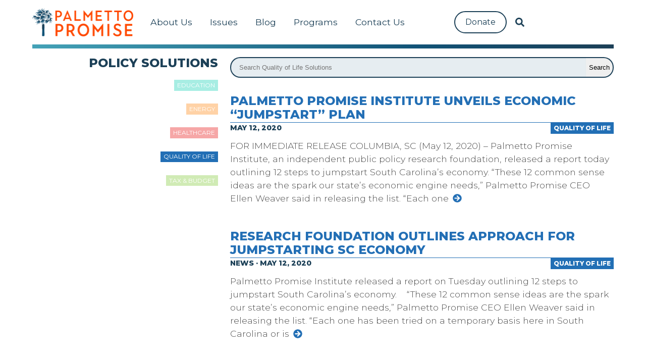

--- FILE ---
content_type: text/html; charset=UTF-8
request_url: https://palmettopromise.org/category/policy/quality-of-life/page/10/
body_size: 64523
content:
<!doctype html>
<html lang="en-US" class="no-js">
	<head>
	
		<meta charset="UTF-8">
        <meta http-equiv="X-UA-Compatible" content="IE=edge,chrome=1">
        <meta name="viewport" content="width=device-width, initial-scale=1.0">
        <meta name="description" content="">

		<title>  Quality of Life : Palmetto Promise Institute</title>

        <!--[if IE]>
        <script src="https://cdnjs.cloudflare.com/ajax/libs/html5shiv/3.7.3/html5shiv-printshiv.min.js"></script>
        <![endif]-->

        <link href="https://use.fontawesome.com" rel="dns-prefetch">
        <link href="https://fonts.googleapis.com" rel="dns-prefetch">
        <link href="https://www.google-analytics.com" rel="dns-prefetch">
        <link href="https://js.stripe.com" rel="dns-prefetch">
        <link href='https://fonts.googleapis.com/css?family=Montserrat:300,400,800,900' rel='stylesheet'>
        <link href="https://palmettopromise.org/wp-content/themes/palmettopromise/favicon.ico" rel="shortcut icon">
        <link href="https://palmettopromise.org/wp-content/themes/palmettopromise/img/icons/touch.png" rel="apple-touch-icon-precomposed">
        <script defer src='https://use.fontawesome.com/releases/v5.0.13/js/all.js'></script>

        <!-- Google Tag Manager -->
        <script>(function(w,d,s,l,i){w[l]=w[l]||[];w[l].push({'gtm.start':
            new Date().getTime(),event:'gtm.js'});var f=d.getElementsByTagName(s)[0],
            j=d.createElement(s),dl=l!='dataLayer'?'&l='+l:'';j.async=true;j.src=
            'https://www.googletagmanager.com/gtm.js?id='+i+dl;f.parentNode.insertBefore(j,f);
            })(window,document,'script','dataLayer','GTM-PV4P6D3');</script>
        <!-- End Google Tag Manager -->

		<meta name='robots' content='max-image-preview:large' />
	<style>img:is([sizes="auto" i], [sizes^="auto," i]) { contain-intrinsic-size: 3000px 1500px }</style>
	<script type="text/javascript">
/* <![CDATA[ */
window._wpemojiSettings = {"baseUrl":"https:\/\/s.w.org\/images\/core\/emoji\/16.0.1\/72x72\/","ext":".png","svgUrl":"https:\/\/s.w.org\/images\/core\/emoji\/16.0.1\/svg\/","svgExt":".svg","source":{"concatemoji":"https:\/\/palmettopromise.org\/wp-includes\/js\/wp-emoji-release.min.js?ver=6.8.3"}};
/*! This file is auto-generated */
!function(s,n){var o,i,e;function c(e){try{var t={supportTests:e,timestamp:(new Date).valueOf()};sessionStorage.setItem(o,JSON.stringify(t))}catch(e){}}function p(e,t,n){e.clearRect(0,0,e.canvas.width,e.canvas.height),e.fillText(t,0,0);var t=new Uint32Array(e.getImageData(0,0,e.canvas.width,e.canvas.height).data),a=(e.clearRect(0,0,e.canvas.width,e.canvas.height),e.fillText(n,0,0),new Uint32Array(e.getImageData(0,0,e.canvas.width,e.canvas.height).data));return t.every(function(e,t){return e===a[t]})}function u(e,t){e.clearRect(0,0,e.canvas.width,e.canvas.height),e.fillText(t,0,0);for(var n=e.getImageData(16,16,1,1),a=0;a<n.data.length;a++)if(0!==n.data[a])return!1;return!0}function f(e,t,n,a){switch(t){case"flag":return n(e,"\ud83c\udff3\ufe0f\u200d\u26a7\ufe0f","\ud83c\udff3\ufe0f\u200b\u26a7\ufe0f")?!1:!n(e,"\ud83c\udde8\ud83c\uddf6","\ud83c\udde8\u200b\ud83c\uddf6")&&!n(e,"\ud83c\udff4\udb40\udc67\udb40\udc62\udb40\udc65\udb40\udc6e\udb40\udc67\udb40\udc7f","\ud83c\udff4\u200b\udb40\udc67\u200b\udb40\udc62\u200b\udb40\udc65\u200b\udb40\udc6e\u200b\udb40\udc67\u200b\udb40\udc7f");case"emoji":return!a(e,"\ud83e\udedf")}return!1}function g(e,t,n,a){var r="undefined"!=typeof WorkerGlobalScope&&self instanceof WorkerGlobalScope?new OffscreenCanvas(300,150):s.createElement("canvas"),o=r.getContext("2d",{willReadFrequently:!0}),i=(o.textBaseline="top",o.font="600 32px Arial",{});return e.forEach(function(e){i[e]=t(o,e,n,a)}),i}function t(e){var t=s.createElement("script");t.src=e,t.defer=!0,s.head.appendChild(t)}"undefined"!=typeof Promise&&(o="wpEmojiSettingsSupports",i=["flag","emoji"],n.supports={everything:!0,everythingExceptFlag:!0},e=new Promise(function(e){s.addEventListener("DOMContentLoaded",e,{once:!0})}),new Promise(function(t){var n=function(){try{var e=JSON.parse(sessionStorage.getItem(o));if("object"==typeof e&&"number"==typeof e.timestamp&&(new Date).valueOf()<e.timestamp+604800&&"object"==typeof e.supportTests)return e.supportTests}catch(e){}return null}();if(!n){if("undefined"!=typeof Worker&&"undefined"!=typeof OffscreenCanvas&&"undefined"!=typeof URL&&URL.createObjectURL&&"undefined"!=typeof Blob)try{var e="postMessage("+g.toString()+"("+[JSON.stringify(i),f.toString(),p.toString(),u.toString()].join(",")+"));",a=new Blob([e],{type:"text/javascript"}),r=new Worker(URL.createObjectURL(a),{name:"wpTestEmojiSupports"});return void(r.onmessage=function(e){c(n=e.data),r.terminate(),t(n)})}catch(e){}c(n=g(i,f,p,u))}t(n)}).then(function(e){for(var t in e)n.supports[t]=e[t],n.supports.everything=n.supports.everything&&n.supports[t],"flag"!==t&&(n.supports.everythingExceptFlag=n.supports.everythingExceptFlag&&n.supports[t]);n.supports.everythingExceptFlag=n.supports.everythingExceptFlag&&!n.supports.flag,n.DOMReady=!1,n.readyCallback=function(){n.DOMReady=!0}}).then(function(){return e}).then(function(){var e;n.supports.everything||(n.readyCallback(),(e=n.source||{}).concatemoji?t(e.concatemoji):e.wpemoji&&e.twemoji&&(t(e.twemoji),t(e.wpemoji)))}))}((window,document),window._wpemojiSettings);
/* ]]> */
</script>
<style id='wp-emoji-styles-inline-css' type='text/css'>

	img.wp-smiley, img.emoji {
		display: inline !important;
		border: none !important;
		box-shadow: none !important;
		height: 1em !important;
		width: 1em !important;
		margin: 0 0.07em !important;
		vertical-align: -0.1em !important;
		background: none !important;
		padding: 0 !important;
	}
</style>
<link rel='stylesheet' id='wp-block-library-css' href='https://palmettopromise.org/wp-includes/css/dist/block-library/style.min.css?ver=6.8.3' media='all' />
<style id='classic-theme-styles-inline-css' type='text/css'>
/*! This file is auto-generated */
.wp-block-button__link{color:#fff;background-color:#32373c;border-radius:9999px;box-shadow:none;text-decoration:none;padding:calc(.667em + 2px) calc(1.333em + 2px);font-size:1.125em}.wp-block-file__button{background:#32373c;color:#fff;text-decoration:none}
</style>
<link rel='stylesheet' id='html5-player-vimeo-style-css' href='https://palmettopromise.org/wp-content/plugins/html5-video-player/build/blocks/view.css?ver=6.8.3' media='all' />
<style id='global-styles-inline-css' type='text/css'>
:root{--wp--preset--aspect-ratio--square: 1;--wp--preset--aspect-ratio--4-3: 4/3;--wp--preset--aspect-ratio--3-4: 3/4;--wp--preset--aspect-ratio--3-2: 3/2;--wp--preset--aspect-ratio--2-3: 2/3;--wp--preset--aspect-ratio--16-9: 16/9;--wp--preset--aspect-ratio--9-16: 9/16;--wp--preset--color--black: #000000;--wp--preset--color--cyan-bluish-gray: #abb8c3;--wp--preset--color--white: #ffffff;--wp--preset--color--pale-pink: #f78da7;--wp--preset--color--vivid-red: #cf2e2e;--wp--preset--color--luminous-vivid-orange: #ff6900;--wp--preset--color--luminous-vivid-amber: #fcb900;--wp--preset--color--light-green-cyan: #7bdcb5;--wp--preset--color--vivid-green-cyan: #00d084;--wp--preset--color--pale-cyan-blue: #8ed1fc;--wp--preset--color--vivid-cyan-blue: #0693e3;--wp--preset--color--vivid-purple: #9b51e0;--wp--preset--gradient--vivid-cyan-blue-to-vivid-purple: linear-gradient(135deg,rgba(6,147,227,1) 0%,rgb(155,81,224) 100%);--wp--preset--gradient--light-green-cyan-to-vivid-green-cyan: linear-gradient(135deg,rgb(122,220,180) 0%,rgb(0,208,130) 100%);--wp--preset--gradient--luminous-vivid-amber-to-luminous-vivid-orange: linear-gradient(135deg,rgba(252,185,0,1) 0%,rgba(255,105,0,1) 100%);--wp--preset--gradient--luminous-vivid-orange-to-vivid-red: linear-gradient(135deg,rgba(255,105,0,1) 0%,rgb(207,46,46) 100%);--wp--preset--gradient--very-light-gray-to-cyan-bluish-gray: linear-gradient(135deg,rgb(238,238,238) 0%,rgb(169,184,195) 100%);--wp--preset--gradient--cool-to-warm-spectrum: linear-gradient(135deg,rgb(74,234,220) 0%,rgb(151,120,209) 20%,rgb(207,42,186) 40%,rgb(238,44,130) 60%,rgb(251,105,98) 80%,rgb(254,248,76) 100%);--wp--preset--gradient--blush-light-purple: linear-gradient(135deg,rgb(255,206,236) 0%,rgb(152,150,240) 100%);--wp--preset--gradient--blush-bordeaux: linear-gradient(135deg,rgb(254,205,165) 0%,rgb(254,45,45) 50%,rgb(107,0,62) 100%);--wp--preset--gradient--luminous-dusk: linear-gradient(135deg,rgb(255,203,112) 0%,rgb(199,81,192) 50%,rgb(65,88,208) 100%);--wp--preset--gradient--pale-ocean: linear-gradient(135deg,rgb(255,245,203) 0%,rgb(182,227,212) 50%,rgb(51,167,181) 100%);--wp--preset--gradient--electric-grass: linear-gradient(135deg,rgb(202,248,128) 0%,rgb(113,206,126) 100%);--wp--preset--gradient--midnight: linear-gradient(135deg,rgb(2,3,129) 0%,rgb(40,116,252) 100%);--wp--preset--font-size--small: 13px;--wp--preset--font-size--medium: 20px;--wp--preset--font-size--large: 36px;--wp--preset--font-size--x-large: 42px;--wp--preset--spacing--20: 0.44rem;--wp--preset--spacing--30: 0.67rem;--wp--preset--spacing--40: 1rem;--wp--preset--spacing--50: 1.5rem;--wp--preset--spacing--60: 2.25rem;--wp--preset--spacing--70: 3.38rem;--wp--preset--spacing--80: 5.06rem;--wp--preset--shadow--natural: 6px 6px 9px rgba(0, 0, 0, 0.2);--wp--preset--shadow--deep: 12px 12px 50px rgba(0, 0, 0, 0.4);--wp--preset--shadow--sharp: 6px 6px 0px rgba(0, 0, 0, 0.2);--wp--preset--shadow--outlined: 6px 6px 0px -3px rgba(255, 255, 255, 1), 6px 6px rgba(0, 0, 0, 1);--wp--preset--shadow--crisp: 6px 6px 0px rgba(0, 0, 0, 1);}:where(.is-layout-flex){gap: 0.5em;}:where(.is-layout-grid){gap: 0.5em;}body .is-layout-flex{display: flex;}.is-layout-flex{flex-wrap: wrap;align-items: center;}.is-layout-flex > :is(*, div){margin: 0;}body .is-layout-grid{display: grid;}.is-layout-grid > :is(*, div){margin: 0;}:where(.wp-block-columns.is-layout-flex){gap: 2em;}:where(.wp-block-columns.is-layout-grid){gap: 2em;}:where(.wp-block-post-template.is-layout-flex){gap: 1.25em;}:where(.wp-block-post-template.is-layout-grid){gap: 1.25em;}.has-black-color{color: var(--wp--preset--color--black) !important;}.has-cyan-bluish-gray-color{color: var(--wp--preset--color--cyan-bluish-gray) !important;}.has-white-color{color: var(--wp--preset--color--white) !important;}.has-pale-pink-color{color: var(--wp--preset--color--pale-pink) !important;}.has-vivid-red-color{color: var(--wp--preset--color--vivid-red) !important;}.has-luminous-vivid-orange-color{color: var(--wp--preset--color--luminous-vivid-orange) !important;}.has-luminous-vivid-amber-color{color: var(--wp--preset--color--luminous-vivid-amber) !important;}.has-light-green-cyan-color{color: var(--wp--preset--color--light-green-cyan) !important;}.has-vivid-green-cyan-color{color: var(--wp--preset--color--vivid-green-cyan) !important;}.has-pale-cyan-blue-color{color: var(--wp--preset--color--pale-cyan-blue) !important;}.has-vivid-cyan-blue-color{color: var(--wp--preset--color--vivid-cyan-blue) !important;}.has-vivid-purple-color{color: var(--wp--preset--color--vivid-purple) !important;}.has-black-background-color{background-color: var(--wp--preset--color--black) !important;}.has-cyan-bluish-gray-background-color{background-color: var(--wp--preset--color--cyan-bluish-gray) !important;}.has-white-background-color{background-color: var(--wp--preset--color--white) !important;}.has-pale-pink-background-color{background-color: var(--wp--preset--color--pale-pink) !important;}.has-vivid-red-background-color{background-color: var(--wp--preset--color--vivid-red) !important;}.has-luminous-vivid-orange-background-color{background-color: var(--wp--preset--color--luminous-vivid-orange) !important;}.has-luminous-vivid-amber-background-color{background-color: var(--wp--preset--color--luminous-vivid-amber) !important;}.has-light-green-cyan-background-color{background-color: var(--wp--preset--color--light-green-cyan) !important;}.has-vivid-green-cyan-background-color{background-color: var(--wp--preset--color--vivid-green-cyan) !important;}.has-pale-cyan-blue-background-color{background-color: var(--wp--preset--color--pale-cyan-blue) !important;}.has-vivid-cyan-blue-background-color{background-color: var(--wp--preset--color--vivid-cyan-blue) !important;}.has-vivid-purple-background-color{background-color: var(--wp--preset--color--vivid-purple) !important;}.has-black-border-color{border-color: var(--wp--preset--color--black) !important;}.has-cyan-bluish-gray-border-color{border-color: var(--wp--preset--color--cyan-bluish-gray) !important;}.has-white-border-color{border-color: var(--wp--preset--color--white) !important;}.has-pale-pink-border-color{border-color: var(--wp--preset--color--pale-pink) !important;}.has-vivid-red-border-color{border-color: var(--wp--preset--color--vivid-red) !important;}.has-luminous-vivid-orange-border-color{border-color: var(--wp--preset--color--luminous-vivid-orange) !important;}.has-luminous-vivid-amber-border-color{border-color: var(--wp--preset--color--luminous-vivid-amber) !important;}.has-light-green-cyan-border-color{border-color: var(--wp--preset--color--light-green-cyan) !important;}.has-vivid-green-cyan-border-color{border-color: var(--wp--preset--color--vivid-green-cyan) !important;}.has-pale-cyan-blue-border-color{border-color: var(--wp--preset--color--pale-cyan-blue) !important;}.has-vivid-cyan-blue-border-color{border-color: var(--wp--preset--color--vivid-cyan-blue) !important;}.has-vivid-purple-border-color{border-color: var(--wp--preset--color--vivid-purple) !important;}.has-vivid-cyan-blue-to-vivid-purple-gradient-background{background: var(--wp--preset--gradient--vivid-cyan-blue-to-vivid-purple) !important;}.has-light-green-cyan-to-vivid-green-cyan-gradient-background{background: var(--wp--preset--gradient--light-green-cyan-to-vivid-green-cyan) !important;}.has-luminous-vivid-amber-to-luminous-vivid-orange-gradient-background{background: var(--wp--preset--gradient--luminous-vivid-amber-to-luminous-vivid-orange) !important;}.has-luminous-vivid-orange-to-vivid-red-gradient-background{background: var(--wp--preset--gradient--luminous-vivid-orange-to-vivid-red) !important;}.has-very-light-gray-to-cyan-bluish-gray-gradient-background{background: var(--wp--preset--gradient--very-light-gray-to-cyan-bluish-gray) !important;}.has-cool-to-warm-spectrum-gradient-background{background: var(--wp--preset--gradient--cool-to-warm-spectrum) !important;}.has-blush-light-purple-gradient-background{background: var(--wp--preset--gradient--blush-light-purple) !important;}.has-blush-bordeaux-gradient-background{background: var(--wp--preset--gradient--blush-bordeaux) !important;}.has-luminous-dusk-gradient-background{background: var(--wp--preset--gradient--luminous-dusk) !important;}.has-pale-ocean-gradient-background{background: var(--wp--preset--gradient--pale-ocean) !important;}.has-electric-grass-gradient-background{background: var(--wp--preset--gradient--electric-grass) !important;}.has-midnight-gradient-background{background: var(--wp--preset--gradient--midnight) !important;}.has-small-font-size{font-size: var(--wp--preset--font-size--small) !important;}.has-medium-font-size{font-size: var(--wp--preset--font-size--medium) !important;}.has-large-font-size{font-size: var(--wp--preset--font-size--large) !important;}.has-x-large-font-size{font-size: var(--wp--preset--font-size--x-large) !important;}
:where(.wp-block-post-template.is-layout-flex){gap: 1.25em;}:where(.wp-block-post-template.is-layout-grid){gap: 1.25em;}
:where(.wp-block-columns.is-layout-flex){gap: 2em;}:where(.wp-block-columns.is-layout-grid){gap: 2em;}
:root :where(.wp-block-pullquote){font-size: 1.5em;line-height: 1.6;}
</style>
<link rel='stylesheet' id='ilmccss-css' href='https://palmettopromise.org/wp-content/plugins/il-mailchimp/assets/styleppi2.css?ver=1.0' media='all' />
<link rel='stylesheet' id='ilwp-css' href='https://palmettopromise.org/wp-content/plugins/ilwp/public/css/ilwp-public.css?ver=1.0.0' media='all' />
<link rel='stylesheet' id='bulmacss-css' href='https://palmettopromise.org/wp-content/themes/palmettopromise/bulma.css?ver=1.0' media='all' />
<link rel='stylesheet' id='ppi-css' href='https://palmettopromise.org/wp-content/themes/palmettopromise/css/style.css?ver=1.0' media='all' />
<link rel='stylesheet' id='tablepress-default-css' href='https://palmettopromise.org/wp-content/tablepress-combined.min.css?ver=37' media='all' />
<script type="text/javascript" src="https://palmettopromise.org/wp-content/themes/palmettopromise/js/lib/conditionizr-4.3.0.min.js?ver=4.3.0" id="conditionizr-js"></script>
<script type="text/javascript" src="https://palmettopromise.org/wp-content/themes/palmettopromise/js/lib/modernizr-2.7.1.min.js?ver=2.7.1" id="modernizr-js"></script>
<script type="text/javascript" src="https://palmettopromise.org/wp-includes/js/jquery/jquery.min.js?ver=3.7.1" id="jquery-core-js"></script>
<script type="text/javascript" src="https://palmettopromise.org/wp-includes/js/jquery/jquery-migrate.min.js?ver=3.4.1" id="jquery-migrate-js"></script>
<script type="text/javascript" src="https://palmettopromise.org/wp-content/themes/palmettopromise/js/scripts.js?ver=1.0.0" id="html5blankscripts-js"></script>
<script type="text/javascript" src="https://palmettopromise.org/wp-content/plugins/ilwp/public/js/ilwp-public.js?ver=1.0.0" id="ilwp-js"></script>
<link rel="https://api.w.org/" href="https://palmettopromise.org/wp-json/" /><link rel="alternate" title="JSON" type="application/json" href="https://palmettopromise.org/wp-json/wp/v2/categories/54" /> <style> #h5vpQuickPlayer { width: 100%; max-width: 100%; margin: 0 auto; } </style> <link rel='canonical' href='' />
<meta property='og:locale' content='en_US'/>
<meta property='og:site_name' content='Palmetto Promise Institute'/>
<meta property='og:type' content='website'/>
<meta name="generator" content="Elementor 3.34.2; features: additional_custom_breakpoints; settings: css_print_method-external, google_font-enabled, font_display-swap">
			<style>
				.e-con.e-parent:nth-of-type(n+4):not(.e-lazyloaded):not(.e-no-lazyload),
				.e-con.e-parent:nth-of-type(n+4):not(.e-lazyloaded):not(.e-no-lazyload) * {
					background-image: none !important;
				}
				@media screen and (max-height: 1024px) {
					.e-con.e-parent:nth-of-type(n+3):not(.e-lazyloaded):not(.e-no-lazyload),
					.e-con.e-parent:nth-of-type(n+3):not(.e-lazyloaded):not(.e-no-lazyload) * {
						background-image: none !important;
					}
				}
				@media screen and (max-height: 640px) {
					.e-con.e-parent:nth-of-type(n+2):not(.e-lazyloaded):not(.e-no-lazyload),
					.e-con.e-parent:nth-of-type(n+2):not(.e-lazyloaded):not(.e-no-lazyload) * {
						background-image: none !important;
					}
				}
			</style>
					<style type="text/css" id="wp-custom-css">
			.nationalschoolpopup{
	
display: block !important
}


.snppopup-welcome{
	
display: block !important
}


.snp-bld-step-cont snp-bld-step-cont-1 snp-bld-center{
display: block !important
}

.bld-el-cont bld-el-img bld-step-1-el-0{
display: block !important
}

.snp-bld-step snp-bld-step-1 snp-bld-showme{
display: block !important
}

@media screen and (min-width: 1024px) {
  .navbar .navbar-start {
    flex: 1;
    display: flex;
    justify-content: center;
}
  }
		</style>
				<script>
        conditionizr.config({
            assets: 'https://palmettopromise.org/wp-content/themes/palmettopromise',
            tests: {}
        });
        </script>
        <script src="https://js.stripe.com/v3/"></script>
	<!-- Google tag (gtag.js) -->
<script async src="https://www.googletagmanager.com/gtag/js?id=G-MZ5PCGECCV"></script>
<script>
  window.dataLayer = window.dataLayer || [];
  function gtag(){dataLayer.push(arguments);}
  gtag('js', new Date());

  gtag('config', 'G-MZ5PCGECCV');

</script>
	
	</head>
	<body class="archive paged category category-quality-of-life category-54 paged-10 category-paged-10 wp-theme-palmettopromise elementor-default elementor-kit-14205">
    <!-- Google Tag Manager (noscript) -->
    <noscript><iframe src="https://www.googletagmanager.com/ns.html?id=GTM-PV4P6D3" height="0" width="0" style="display:none;visibility:hidden"></iframe></noscript>
    <!-- End Google Tag Manager (noscript) -->

    <div class="container primary-header">
        <nav class="navbar" role="navigation" aria-label="main navigation">
    <div class="navbar-brand">
        <a class="navbar-item" href="https://palmettopromise.org" title="Palmetto Promise Institute">
            <img src="https://palmettopromise.org/wp-content/themes/palmettopromise/img/logo.png"/>
        </a>
        <a role="button" class="navbar-burger" aria-label="menu" aria-expanded="false" data-target="navMenu">
            <!--i class="far fa-circle"></i-->
            <span aria-hidden="true"></span>
            <span aria-hidden="true"></span>
            <span aria-hidden="true"></span>
        </a>
    </div>
    <div class="navbar-menu" id="navMenu">
        <div class="navbar-start">
            <div itemscope="itemscope" itemtype="https://www.schema.org/SiteNavigationElement" id="navbar-item-13027" class="menu-item menu-item-type-custom menu-item-object-custom menu-item-has-children navbar-item dropdown is-hoverable"><a title="About Us" href="https://palmettopromise.org/about/" class="nav-link">About Us</a>
<ul class="dropdown-menu"  role="menu">
	<div itemscope="itemscope" itemtype="https://www.schema.org/SiteNavigationElement" id="navbar-item-1941" class="menu-item menu-item-type-post_type menu-item-object-page navbar-item"><a title="Our Promise" href="https://palmettopromise.org/about/" class="dropdown-item">Our Promise</a></div>	<div itemscope="itemscope" itemtype="https://www.schema.org/SiteNavigationElement" id="navbar-item-9368" class="menu-item menu-item-type-custom menu-item-object-custom navbar-item"><a title="Staff" href="https://palmettopromise.org/about/#team" class="dropdown-item">Staff</a></div>	<div itemscope="itemscope" itemtype="https://www.schema.org/SiteNavigationElement" id="navbar-item-13026" class="menu-item menu-item-type-custom menu-item-object-custom navbar-item"><a title="Board" href="https://palmettopromise.org/about/#board" class="dropdown-item">Board</a></div>	<div itemscope="itemscope" itemtype="https://www.schema.org/SiteNavigationElement" id="navbar-item-20580" class="menu-item menu-item-type-post_type menu-item-object-page navbar-item"><a title="Agenda 2025-26" href="https://palmettopromise.org/freedom-agenda-25/" class="dropdown-item">Agenda 2025-26</a></div></ul>
</div><div itemscope="itemscope" itemtype="https://www.schema.org/SiteNavigationElement" id="navbar-item-21537" class="menu-item menu-item-type-custom menu-item-object-custom menu-item-has-children navbar-item dropdown is-hoverable"><a title="Issues" href="#" class="nav-link">Issues</a>
<ul class="dropdown-menu" aria-labelledby="navbar-item-20580" role="menu">
	<div itemscope="itemscope" itemtype="https://www.schema.org/SiteNavigationElement" id="navbar-item-21514" class="menu-item menu-item-type-post_type menu-item-object-page navbar-item"><a title="Agenda 2025-26" href="https://palmettopromise.org/freedom-agenda-25/" class="dropdown-item">Agenda 2025-26</a></div>	<div itemscope="itemscope" itemtype="https://www.schema.org/SiteNavigationElement" id="navbar-item-13033" class="menu-item menu-item-type-custom menu-item-object-custom navbar-item"><a title="Education" href="https://palmettopromise.org/artis-ware/" class="dropdown-item">Education</a></div>	<div itemscope="itemscope" itemtype="https://www.schema.org/SiteNavigationElement" id="navbar-item-13030" class="menu-item menu-item-type-post_type menu-item-object-page navbar-item"><a title="Energy" href="https://palmettopromise.org/energy/" class="dropdown-item">Energy</a></div>	<div itemscope="itemscope" itemtype="https://www.schema.org/SiteNavigationElement" id="navbar-item-13029" class="menu-item menu-item-type-post_type menu-item-object-page navbar-item"><a title="Healthcare" href="https://palmettopromise.org/healthcare/" class="dropdown-item">Healthcare</a></div>	<div itemscope="itemscope" itemtype="https://www.schema.org/SiteNavigationElement" id="navbar-item-13031" class="menu-item menu-item-type-post_type menu-item-object-page navbar-item"><a title="Quality of Life" href="https://palmettopromise.org/quality-of-life/" class="dropdown-item">Quality of Life</a></div>	<div itemscope="itemscope" itemtype="https://www.schema.org/SiteNavigationElement" id="navbar-item-13028" class="menu-item menu-item-type-post_type menu-item-object-page navbar-item"><a title="Tax &#038; Budget" href="https://palmettopromise.org/tax-budget/" class="dropdown-item">Tax &#038; Budget</a></div></ul>
</div><div itemscope="itemscope" itemtype="https://www.schema.org/SiteNavigationElement" id="navbar-item-8496" class="menu-item menu-item-type-taxonomy menu-item-object-category menu-item-has-children navbar-item dropdown is-hoverable"><a title="Blog" href="https://palmettopromise.org/category/blog/" class="nav-link">Blog</a>
<ul class="dropdown-menu" aria-labelledby="navbar-item-13028" role="menu">
	<div itemscope="itemscope" itemtype="https://www.schema.org/SiteNavigationElement" id="navbar-item-9886" class="menu-item menu-item-type-custom menu-item-object-custom navbar-item"><a title="Press Releases" href="https://palmettopromise.org/category/media/press-releases/" class="dropdown-item">Press Releases</a></div>	<div itemscope="itemscope" itemtype="https://www.schema.org/SiteNavigationElement" id="navbar-item-10636" class="menu-item menu-item-type-taxonomy menu-item-object-category navbar-item"><a title="In The News" href="https://palmettopromise.org/category/media/in-the-news/" class="dropdown-item">In The News</a></div></ul>
</div><div itemscope="itemscope" itemtype="https://www.schema.org/SiteNavigationElement" id="navbar-item-21536" class="menu-item menu-item-type-custom menu-item-object-custom menu-item-has-children navbar-item dropdown is-hoverable"><a title="Programs" href="#" class="nav-link">Programs</a>
<ul class="dropdown-menu" aria-labelledby="navbar-item-10636" role="menu">
	<div itemscope="itemscope" itemtype="https://www.schema.org/SiteNavigationElement" id="navbar-item-21019" class="menu-item menu-item-type-custom menu-item-object-custom navbar-item"><a title="SC School Choice Info" href="https://scschoolchoice.com" class="dropdown-item">SC School Choice Info</a></div>	<div itemscope="itemscope" itemtype="https://www.schema.org/SiteNavigationElement" id="navbar-item-13804" class="menu-item menu-item-type-custom menu-item-object-custom navbar-item"><a title="Beyond Policy Podcast" href="https://beyondpolicy.org/" class="dropdown-item">Beyond Policy Podcast</a></div>	<div itemscope="itemscope" itemtype="https://www.schema.org/SiteNavigationElement" id="navbar-item-12500" class="menu-item menu-item-type-post_type menu-item-object-page navbar-item"><a title="Artis Ware Center" href="https://palmettopromise.org/artis-ware/" class="dropdown-item">Artis Ware Center</a></div>	<div itemscope="itemscope" itemtype="https://www.schema.org/SiteNavigationElement" id="navbar-item-21018" class="menu-item menu-item-type-custom menu-item-object-custom navbar-item"><a title="School Board Leadership" href="https://schoolboardleader.com/" class="dropdown-item">School Board Leadership</a></div>	<div itemscope="itemscope" itemtype="https://www.schema.org/SiteNavigationElement" id="navbar-item-13774" class="menu-item menu-item-type-post_type menu-item-object-post navbar-item"><a title="Internship Program" href="https://palmettopromise.org/palmetto-promise-institute-internship-program/" class="dropdown-item">Internship Program</a></div></ul>
</div><div itemscope="itemscope" itemtype="https://www.schema.org/SiteNavigationElement" id="navbar-item-20395" class="menu-item menu-item-type-post_type menu-item-object-page menu-item-has-children navbar-item dropdown is-hoverable"><a title="Contact Us" href="https://palmettopromise.org/contact-us/" class="nav-link">Contact Us</a>
<ul class="dropdown-menu" aria-labelledby="navbar-item-13774" role="menu">
	<div itemscope="itemscope" itemtype="https://www.schema.org/SiteNavigationElement" id="navbar-item-21538" class="menu-item menu-item-type-post_type menu-item-object-page navbar-item"><a title="Contact Us" href="https://palmettopromise.org/contact-us/" class="dropdown-item">Contact Us</a></div>	<div itemscope="itemscope" itemtype="https://www.schema.org/SiteNavigationElement" id="navbar-item-21515" class="menu-item menu-item-type-post_type menu-item-object-page navbar-item"><a title="Newsletter Sign Up" href="https://palmettopromise.org/newsletter-sign-up/" class="dropdown-item">Newsletter Sign Up</a></div></ul>
</div>            
			
			<div class="navbar-end">
            <div itemscope="itemscope" itemtype="https://www.schema.org/SiteNavigationElement" id="navbar-item-8502" class="menu-item menu-item-type-custom menu-item-object-custom navbar-item"><a title="Donate" href="/donate" class="nav-link">Donate</a></div>        </div>
			
			<div class="menu-item menu-item-type-custom menu-item-object-custom navbar-item navbar-search">
                <a href="/search" class="nav-link nav-link-search">
                    <i class="fas fa-search"></i>
                </a>
                <form action="/search/" method="get" role="search">
                    <input type="text" name="q" placeholder="Search Palmetto Promise"/>
                </form>
            </div>
        </div>

        
    </div>
</nav>
        <div class="foobar"></div>
    </div>
<div role="main">
    <section class="container category-archvie">
        <div class="columns">
            <div class="column is-one-third category-nav">
                <h3>Policy Solutions</h3>
                                <nav class="category-nav">
                    <ul class="category-panel">
                                                                                <li class="">
                                <a class="cat-22" href="https://palmettopromise.org/category/policy/education/">
                                    Education                                </a>
                            </li>
                                                                                <li class="">
                                <a class="cat-19" href="https://palmettopromise.org/category/policy/energy/">
                                    Energy                                </a>
                            </li>
                                                                                <li class="">
                                <a class="cat-23" href="https://palmettopromise.org/category/policy/healthcare/">
                                    Healthcare                                </a>
                            </li>
                                                                                <li class="category-active">
                                <a class="cat-54" href="https://palmettopromise.org/category/policy/quality-of-life/">
                                    Quality of Life                                </a>
                            </li>
                                                                                <li class="">
                                <a class="cat-24" href="https://palmettopromise.org/category/policy/tax-budget/">
                                    Tax &amp; Budget                                </a>
                            </li>
                                            </ul>
                </nav>
            </div>
            <div class="column">
                <form class="form-search">
                    <div class="form-search-inputbutton">
                        <input type="text" name="q" placeholder="Search Quality of Life Solutions"/>
                        <input type="hidden" name="cat" value="54"/>
                        <input type="submit" value="Search"/>
                    </div>
                </form>
                <section class="archive-list">
                                            
<article class="card post-preview  cat-54" id="post-10733">

    <header class="card-header">
        <h2 class="title"><a href="https://palmettopromise.org/palmetto-promise-institute-unveils-economic-jumpstart-plan/">Palmetto Promise Institute Unveils Economic “Jumpstart” Plan</a></h2>
        <div class="meta author"></div>
        <div class="meta pillar">Quality of Life</div>
	<div class="meta chronos">May 12, 2020</div>
    </header>

    <div class="card-image">
        <figure class="image">
                            <img src="https://palmettopromise.org/wp-content/uploads/2020/05/open-ppi-050820.jpg" class="attachment-post-thumbnail size-post-thumbnail wp-post-image" alt="" decoding="async" srcset="https://palmettopromise.org/wp-content/uploads/2020/05/open-ppi-050820.jpg 1500w, https://palmettopromise.org/wp-content/uploads/2020/05/open-ppi-050820-400x266.jpg 400w, https://palmettopromise.org/wp-content/uploads/2020/05/open-ppi-050820-768x510.jpg 768w, https://palmettopromise.org/wp-content/uploads/2020/05/open-ppi-050820-1024x680.jpg 1024w, https://palmettopromise.org/wp-content/uploads/2020/05/open-ppi-050820-500x332.jpg 500w" sizes="(max-width: 1500px) 100vw, 1500px" />                    </figure>
    </div>

    <div class="card-content">
        <div class="media">
                            <div class="media-left">
                    <figure class="image is-48x48">
                        <img src="https://palmettopromise.org/wp-content/themes/palmettopromise/img/icons/life.svg"/>
                    </figure>
                </div>
                        <div class="media-content">
                <a class="title is-4" href="https://palmettopromise.org/palmetto-promise-institute-unveils-economic-jumpstart-plan/">Palmetto Promise Institute Unveils Economic “Jumpstart” Plan</a>
            </div>
        </div>
        <div class="content content-exceprt">
            <p>FOR IMMEDIATE RELEASE COLUMBIA, SC (May 12, 2020) – Palmetto Promise Institute, an independent public policy research foundation, released a report today outlining 12 steps to jumpstart South Carolina’s economy. “These 12 common sense ideas are the spark our state’s economic engine needs,” Palmetto Promise CEO Ellen Weaver said in releasing the list. “Each one<a href='https://palmettopromise.org/palmetto-promise-institute-unveils-economic-jumpstart-plan/' class='icon-push'><i class="fas fa-arrow-circle-right"></i></a></p>        </div>
    </div>

</article>
                                            
<article class="card post-preview  cat-54" id="post-10731">

    <header class="card-header">
        <h2 class="title"><a href="https://palmettopromise.org/research-foundation-outlines-approach-for-jumpstarting-sc-economy/">Research foundation outlines approach for jumpstarting SC economy</a></h2>
        <div class="meta author"></div>
        <div class="meta pillar">Quality of Life</div>
	<div class="meta chronos">News &middot; May 12, 2020</div>
    </header>

    <div class="card-image">
        <figure class="image">
                            <img src="https://palmettopromise.org/wp-content/uploads/2018/06/jobs-pillar.jpg" class="attachment-post-thumbnail size-post-thumbnail wp-post-image" alt="" decoding="async" srcset="https://palmettopromise.org/wp-content/uploads/2018/06/jobs-pillar.jpg 8688w, https://palmettopromise.org/wp-content/uploads/2018/06/jobs-pillar-250x167.jpg 250w, https://palmettopromise.org/wp-content/uploads/2018/06/jobs-pillar-768x512.jpg 768w, https://palmettopromise.org/wp-content/uploads/2018/06/jobs-pillar-700x467.jpg 700w, https://palmettopromise.org/wp-content/uploads/2018/06/jobs-pillar-500x333.jpg 500w, https://palmettopromise.org/wp-content/uploads/2018/06/jobs-pillar-120x80.jpg 120w, https://palmettopromise.org/wp-content/uploads/2018/06/jobs-pillar-25x17.jpg 25w" sizes="(max-width: 8688px) 100vw, 8688px" />                    </figure>
    </div>

    <div class="card-content">
        <div class="media">
                            <div class="media-left">
                    <figure class="image is-48x48">
                        <img src="https://palmettopromise.org/wp-content/themes/palmettopromise/img/icons/life.svg"/>
                    </figure>
                </div>
                        <div class="media-content">
                <a class="title is-4" href="https://palmettopromise.org/research-foundation-outlines-approach-for-jumpstarting-sc-economy/">Research foundation outlines approach for jumpstarting SC economy</a>
            </div>
        </div>
        <div class="content content-exceprt">
            <p>Palmetto Promise Institute released a report on Tuesday outlining 12 steps to jumpstart South Carolina’s economy.    “These 12 common sense ideas are the spark our state’s economic engine needs,” Palmetto Promise CEO Ellen Weaver said in releasing the list. “Each one has been tried on a temporary basis here in South Carolina or is<a href='https://palmettopromise.org/research-foundation-outlines-approach-for-jumpstarting-sc-economy/' class='icon-push'><i class="fas fa-arrow-circle-right"></i></a></p>        </div>
    </div>

</article>
                                            
<article class="card post-preview  cat-54" id="post-11072">

    <header class="card-header">
        <h2 class="title"><a href="https://palmettopromise.org/letter-ppi-calls-for-congress-to-not-fund-state-bailouts/">LETTER: PPI calls for Congress to not fund state bailouts</a></h2>
        <div class="meta author"></div>
        <div class="meta pillar">Quality of Life</div>
	<div class="meta chronos">Blog &middot; May 8, 2020</div>
    </header>

    <div class="card-image">
        <figure class="image">
                            <img src="https://palmettopromise.org/wp-content/uploads/2020/07/CapitolPhoto.jpg" class="attachment-post-thumbnail size-post-thumbnail wp-post-image" alt="" decoding="async" srcset="https://palmettopromise.org/wp-content/uploads/2020/07/CapitolPhoto.jpg 1600w, https://palmettopromise.org/wp-content/uploads/2020/07/CapitolPhoto-400x210.jpg 400w, https://palmettopromise.org/wp-content/uploads/2020/07/CapitolPhoto-768x403.jpg 768w, https://palmettopromise.org/wp-content/uploads/2020/07/CapitolPhoto-1024x538.jpg 1024w, https://palmettopromise.org/wp-content/uploads/2020/07/CapitolPhoto-500x263.jpg 500w" sizes="(max-width: 1600px) 100vw, 1600px" />                    </figure>
    </div>

    <div class="card-content">
        <div class="media">
                            <div class="media-left">
                    <figure class="image is-48x48">
                        <img src="https://palmettopromise.org/wp-content/themes/palmettopromise/img/icons/life.svg"/>
                    </figure>
                </div>
                        <div class="media-content">
                <a class="title is-4" href="https://palmettopromise.org/letter-ppi-calls-for-congress-to-not-fund-state-bailouts/">LETTER: PPI calls for Congress to not fund state bailouts</a>
            </div>
        </div>
        <div class="content content-exceprt">
            <p>Palmetto Promise Institute joined the Mackinac Center along with several other State Policy Network partners calling on Congress to not bailout state or local governments for budget issues not associated with the COVID-19 pandemic. You can read the letter below.  May 8, 2020 Dear Leader McConnell, Speaker Pelosi, and Minority leaders Schumer and McCarthy: The<a href='https://palmettopromise.org/letter-ppi-calls-for-congress-to-not-fund-state-bailouts/' class='icon-push'><i class="fas fa-arrow-circle-right"></i></a></p>        </div>
    </div>

</article>
                                            
<article class="card post-preview  cat-54" id="post-10676">

    <header class="card-header">
        <h2 class="title"><a href="https://palmettopromise.org/12-steps-to-jumpstart-a-post-covid-palmetto-state/">12 steps to jumpstart a post-COVID Palmetto State</a></h2>
        <div class="meta author"></div>
        <div class="meta pillar">Quality of Life</div>
	<div class="meta chronos">Blog &middot; May 8, 2020</div>
    </header>

    <div class="card-image">
        <figure class="image">
                            <img src="https://palmettopromise.org/wp-content/uploads/2020/05/open-ppi-050820.jpg" class="attachment-post-thumbnail size-post-thumbnail wp-post-image" alt="" decoding="async" srcset="https://palmettopromise.org/wp-content/uploads/2020/05/open-ppi-050820.jpg 1500w, https://palmettopromise.org/wp-content/uploads/2020/05/open-ppi-050820-400x266.jpg 400w, https://palmettopromise.org/wp-content/uploads/2020/05/open-ppi-050820-768x510.jpg 768w, https://palmettopromise.org/wp-content/uploads/2020/05/open-ppi-050820-1024x680.jpg 1024w, https://palmettopromise.org/wp-content/uploads/2020/05/open-ppi-050820-500x332.jpg 500w" sizes="(max-width: 1500px) 100vw, 1500px" />                    </figure>
    </div>

    <div class="card-content">
        <div class="media">
                            <div class="media-left">
                    <figure class="image is-48x48">
                        <img src="https://palmettopromise.org/wp-content/themes/palmettopromise/img/icons/life.svg"/>
                    </figure>
                </div>
                        <div class="media-content">
                <a class="title is-4" href="https://palmettopromise.org/12-steps-to-jumpstart-a-post-covid-palmetto-state/">12 steps to jumpstart a post-COVID Palmetto State</a>
            </div>
        </div>
        <div class="content content-exceprt">
            <p>Governor McMaster clearly wants the state back open for business. He also clearly wants no sudden spike in coronavirus that could overwhelm our hospitals and cost lives. While we can’t entirely eliminate this risk, we can work together to smartly manage it. This means moving quickly away from an ambiguous “essential v. non-essential” approach and<a href='https://palmettopromise.org/12-steps-to-jumpstart-a-post-covid-palmetto-state/' class='icon-push'><i class="fas fa-arrow-circle-right"></i></a></p>        </div>
    </div>

</article>
                                            
<article class="card post-preview  cat-54" id="post-10638">

    <header class="card-header">
        <h2 class="title"><a href="https://palmettopromise.org/policies-to-help-connect-south-carolina-post-covid-19/">Policies to Help Connect South Carolina Post COVID-19</a></h2>
        <div class="meta author"></div>
        <div class="meta pillar">Quality of Life</div>
	<div class="meta chronos">Blog &middot; April 30, 2020</div>
    </header>

    <div class="card-image">
        <figure class="image">
                            <img src="https://palmettopromise.org/wp-content/uploads/2020/04/34499afd-4f74-4a19-b24d-11fb9e3f548e.jpg" class="attachment-post-thumbnail size-post-thumbnail wp-post-image" alt="" decoding="async" srcset="https://palmettopromise.org/wp-content/uploads/2020/04/34499afd-4f74-4a19-b24d-11fb9e3f548e.jpg 1279w, https://palmettopromise.org/wp-content/uploads/2020/04/34499afd-4f74-4a19-b24d-11fb9e3f548e-400x225.jpg 400w, https://palmettopromise.org/wp-content/uploads/2020/04/34499afd-4f74-4a19-b24d-11fb9e3f548e-768x433.jpg 768w, https://palmettopromise.org/wp-content/uploads/2020/04/34499afd-4f74-4a19-b24d-11fb9e3f548e-1024x577.jpg 1024w, https://palmettopromise.org/wp-content/uploads/2020/04/34499afd-4f74-4a19-b24d-11fb9e3f548e-500x282.jpg 500w" sizes="(max-width: 1279px) 100vw, 1279px" />                    </figure>
    </div>

    <div class="card-content">
        <div class="media">
                            <div class="media-left">
                    <figure class="image is-48x48">
                        <img src="https://palmettopromise.org/wp-content/themes/palmettopromise/img/icons/life.svg"/>
                    </figure>
                </div>
                        <div class="media-content">
                <a class="title is-4" href="https://palmettopromise.org/policies-to-help-connect-south-carolina-post-covid-19/">Policies to Help Connect South Carolina Post COVID-19</a>
            </div>
        </div>
        <div class="content content-exceprt">
            <p>In a matter of days, broadband connectivity went from being a luxury to a virtual necessity. Millions of adults suddenly found themselves working from home and students moved to learning online practically overnight. For many individuals, the only way to see their doctor is through telemedicine. While some communities across America have the internet infrastructure<a href='https://palmettopromise.org/policies-to-help-connect-south-carolina-post-covid-19/' class='icon-push'><i class="fas fa-arrow-circle-right"></i></a></p>        </div>
    </div>

</article>
                                            
<article class="card post-preview  cat-54" id="post-10610">

    <header class="card-header">
        <h2 class="title"><a href="https://palmettopromise.org/sc-should-allow-hair-stylists-to-bring-their-services-to-clients-homes/">SC should allow hair stylists to bring their services to clients’ homes</a></h2>
        <div class="meta author"></div>
        <div class="meta pillar">Quality of Life</div>
	<div class="meta chronos">Blog &middot; April 27, 2020</div>
    </header>

    <div class="card-image">
        <figure class="image">
                            <img src="https://palmettopromise.org/wp-content/uploads/2020/04/bc567920-8654-11ea-9dc9-cae0491b452c.jpg" class="attachment-post-thumbnail size-post-thumbnail wp-post-image" alt="" decoding="async" srcset="https://palmettopromise.org/wp-content/uploads/2020/04/bc567920-8654-11ea-9dc9-cae0491b452c.jpg 959w, https://palmettopromise.org/wp-content/uploads/2020/04/bc567920-8654-11ea-9dc9-cae0491b452c-400x267.jpg 400w, https://palmettopromise.org/wp-content/uploads/2020/04/bc567920-8654-11ea-9dc9-cae0491b452c-768x513.jpg 768w, https://palmettopromise.org/wp-content/uploads/2020/04/bc567920-8654-11ea-9dc9-cae0491b452c-500x334.jpg 500w" sizes="(max-width: 959px) 100vw, 959px" />                    </figure>
    </div>

    <div class="card-content">
        <div class="media">
                            <div class="media-left">
                    <figure class="image is-48x48">
                        <img src="https://palmettopromise.org/wp-content/themes/palmettopromise/img/icons/life.svg"/>
                    </figure>
                </div>
                        <div class="media-content">
                <a class="title is-4" href="https://palmettopromise.org/sc-should-allow-hair-stylists-to-bring-their-services-to-clients-homes/">SC should allow hair stylists to bring their services to clients’ homes</a>
            </div>
        </div>
        <div class="content content-exceprt">
            <p>While there are many suffering significant loss in the COVID fall-out, one of the most apparent personal inconveniences during business closures has been the lack of available barbers and hair dressers. Protests across the United States last week, while aimed at concerns about the need for a larger economic restart, revealed that Americans were also<a href='https://palmettopromise.org/sc-should-allow-hair-stylists-to-bring-their-services-to-clients-homes/' class='icon-push'><i class="fas fa-arrow-circle-right"></i></a></p>        </div>
    </div>

</article>
                                            
<article class="card post-preview  cat-54" id="post-10431">

    <header class="card-header">
        <h2 class="title"><a href="https://palmettopromise.org/will-constitutionally-suspect-language-restrict-governors-cares-act-funds/">Will constitutionally-suspect language restrict Governor&#8217;s CARES Act funds?</a></h2>
        <div class="meta author"></div>
        <div class="meta pillar">Quality of Life</div>
	<div class="meta chronos">Blog &middot; April 8, 2020</div>
    </header>

    <div class="card-image">
        <figure class="image">
                            <img src="https://palmettopromise.org/wp-content/uploads/2018/02/Scstatehouse.jpg" class="attachment-post-thumbnail size-post-thumbnail wp-post-image" alt="" decoding="async" srcset="https://palmettopromise.org/wp-content/uploads/2018/02/Scstatehouse.jpg 3456w, https://palmettopromise.org/wp-content/uploads/2018/02/Scstatehouse-250x167.jpg 250w, https://palmettopromise.org/wp-content/uploads/2018/02/Scstatehouse-768x512.jpg 768w, https://palmettopromise.org/wp-content/uploads/2018/02/Scstatehouse-700x467.jpg 700w, https://palmettopromise.org/wp-content/uploads/2018/02/Scstatehouse-1000x667.jpg 1000w, https://palmettopromise.org/wp-content/uploads/2018/02/Scstatehouse-500x333.jpg 500w, https://palmettopromise.org/wp-content/uploads/2018/02/Scstatehouse-120x80.jpg 120w, https://palmettopromise.org/wp-content/uploads/2018/02/Scstatehouse-25x17.jpg 25w" sizes="(max-width: 3456px) 100vw, 3456px" />                    </figure>
    </div>

    <div class="card-content">
        <div class="media">
                            <div class="media-left">
                    <figure class="image is-48x48">
                        <img src="https://palmettopromise.org/wp-content/themes/palmettopromise/img/icons/life.svg"/>
                    </figure>
                </div>
                        <div class="media-content">
                <a class="title is-4" href="https://palmettopromise.org/will-constitutionally-suspect-language-restrict-governors-cares-act-funds/">Will constitutionally-suspect language restrict Governor&#8217;s CARES Act funds?</a>
            </div>
        </div>
        <div class="content content-exceprt">
            <p>An old fight, in a new arena&#8230;? Turf battles between the Governor and General Assembly are nothing new in the Palmetto State. Due to a relatively weak executive branch established by our state’s Ben Tillman-era constitution, more often than not, the Governor ends up with the short end of that stick. The specter of The<a href='https://palmettopromise.org/will-constitutionally-suspect-language-restrict-governors-cares-act-funds/' class='icon-push'><i class="fas fa-arrow-circle-right"></i></a></p>        </div>
    </div>

</article>
                                            
<article class="card post-preview  cat-54" id="post-10451">

    <header class="card-header">
        <h2 class="title"><a href="https://palmettopromise.org/as-coronavirus-raises-unemployment-rate-this-sc-bill-may-help-military-spouses-find-work/">As coronavirus raises unemployment rate, this SC bill may help military spouses find work</a></h2>
        <div class="meta author"></div>
        <div class="meta pillar">Quality of Life</div>
	<div class="meta chronos">News &middot; March 20, 2020</div>
    </header>

    <div class="card-image">
        <figure class="image">
                            <img src="https://palmettopromise.org/wp-content/uploads/2020/02/shutterstock_562172350.jpg" class="attachment-post-thumbnail size-post-thumbnail wp-post-image" alt="" decoding="async" srcset="https://palmettopromise.org/wp-content/uploads/2020/02/shutterstock_562172350.jpg 1500w, https://palmettopromise.org/wp-content/uploads/2020/02/shutterstock_562172350-400x267.jpg 400w, https://palmettopromise.org/wp-content/uploads/2020/02/shutterstock_562172350-768x512.jpg 768w, https://palmettopromise.org/wp-content/uploads/2020/02/shutterstock_562172350-1024x683.jpg 1024w, https://palmettopromise.org/wp-content/uploads/2020/02/shutterstock_562172350-500x333.jpg 500w" sizes="(max-width: 1500px) 100vw, 1500px" />                    </figure>
    </div>

    <div class="card-content">
        <div class="media">
                            <div class="media-left">
                    <figure class="image is-48x48">
                        <img src="https://palmettopromise.org/wp-content/themes/palmettopromise/img/icons/life.svg"/>
                    </figure>
                </div>
                        <div class="media-content">
                <a class="title is-4" href="https://palmettopromise.org/as-coronavirus-raises-unemployment-rate-this-sc-bill-may-help-military-spouses-find-work/">As coronavirus raises unemployment rate, this SC bill may help military spouses find work</a>
            </div>
        </div>
        <div class="content content-exceprt">
            <p>Palmetto Promise Institute President &amp; CEO Ellen Weaver was quoted in this Post &amp; Courier article about a South Carolina bill to remove barriers to work for military spouses. S.455 will recognize licenses from military spouses moving into South Carolina without them having to go through the expensive and time-consuming license process.  By Thomas Novelly <a href='https://palmettopromise.org/as-coronavirus-raises-unemployment-rate-this-sc-bill-may-help-military-spouses-find-work/' class='icon-push'><i class="fas fa-arrow-circle-right"></i></a></p>        </div>
    </div>

</article>
                                            
<article class="card post-preview  cat-54" id="post-10448">

    <header class="card-header">
        <h2 class="title"><a href="https://palmettopromise.org/sc-military-hopes-to-curb-wind-farms-regulate-drones-and-exempt-taxes-for-vets-in-2020/">SC military hopes to curb wind farms, regulate drones and exempt taxes for vets in 2020</a></h2>
        <div class="meta author"></div>
        <div class="meta pillar">Quality of Life</div>
	<div class="meta chronos">News &middot; March 1, 2020</div>
    </header>

    <div class="card-image">
        <figure class="image">
                            <img src="https://palmettopromise.org/wp-content/uploads/2018/08/Port-of-Charleston.jpg"/>
                    </figure>
    </div>

    <div class="card-content">
        <div class="media">
                            <div class="media-left">
                    <figure class="image is-48x48">
                        <img src="https://palmettopromise.org/wp-content/themes/palmettopromise/img/icons/life.svg"/>
                    </figure>
                </div>
                        <div class="media-content">
                <a class="title is-4" href="https://palmettopromise.org/sc-military-hopes-to-curb-wind-farms-regulate-drones-and-exempt-taxes-for-vets-in-2020/">SC military hopes to curb wind farms, regulate drones and exempt taxes for vets in 2020</a>
            </div>
        </div>
        <div class="content content-exceprt">
            <p>A Palmetto Promise Institute blog post is featured in this Post &amp; Courier story regarding reciprocating occupational and professional licenses across state lines for military spouses.  By Thomas Novelly It’s been a tough year for the S.C. Military Base Task Force. More than a dozen bills proposed in 2019 made little traction in the Statehouse. And<a href='https://palmettopromise.org/sc-military-hopes-to-curb-wind-farms-regulate-drones-and-exempt-taxes-for-vets-in-2020/' class='icon-push'><i class="fas fa-arrow-circle-right"></i></a></p>        </div>
    </div>

</article>
                                            
<article class="card post-preview  cat-54" id="post-10203">

    <header class="card-header">
        <h2 class="title"><a href="https://palmettopromise.org/south-carolina-on-the-verge-of-removing-obstacles-to-work-for-military-spouses/">South Carolina on the verge of removing obstacles to work for military spouses</a></h2>
        <div class="meta author"></div>
        <div class="meta pillar">Quality of Life</div>
	<div class="meta chronos">Blog &middot; February 21, 2020</div>
    </header>

    <div class="card-image">
        <figure class="image">
                            <img src="https://palmettopromise.org/wp-content/uploads/2020/02/shutterstock_562172350.jpg" class="attachment-post-thumbnail size-post-thumbnail wp-post-image" alt="" decoding="async" srcset="https://palmettopromise.org/wp-content/uploads/2020/02/shutterstock_562172350.jpg 1500w, https://palmettopromise.org/wp-content/uploads/2020/02/shutterstock_562172350-400x267.jpg 400w, https://palmettopromise.org/wp-content/uploads/2020/02/shutterstock_562172350-768x512.jpg 768w, https://palmettopromise.org/wp-content/uploads/2020/02/shutterstock_562172350-1024x683.jpg 1024w, https://palmettopromise.org/wp-content/uploads/2020/02/shutterstock_562172350-500x333.jpg 500w" sizes="(max-width: 1500px) 100vw, 1500px" />                    </figure>
    </div>

    <div class="card-content">
        <div class="media">
                            <div class="media-left">
                    <figure class="image is-48x48">
                        <img src="https://palmettopromise.org/wp-content/themes/palmettopromise/img/icons/life.svg"/>
                    </figure>
                </div>
                        <div class="media-content">
                <a class="title is-4" href="https://palmettopromise.org/south-carolina-on-the-verge-of-removing-obstacles-to-work-for-military-spouses/">South Carolina on the verge of removing obstacles to work for military spouses</a>
            </div>
        </div>
        <div class="content content-exceprt">
            <p>On Thursday, H.3263\S.455 passed through conference committee and now awaits ratification and a signature by the Governor. Once signed into law, the new statue will allow the state to issue a temporary professional or occupational license to spouses of military service members who move to South Carolina with an existing license from another state. This<a href='https://palmettopromise.org/south-carolina-on-the-verge-of-removing-obstacles-to-work-for-military-spouses/' class='icon-push'><i class="fas fa-arrow-circle-right"></i></a></p>        </div>
    </div>

</article>
                                            <!-- pagination -->
<div class="pagination">
	<a class="prev page-numbers" href="https://palmettopromise.org/category/policy/quality-of-life/page/9/">&laquo; Previous</a>
<a class="page-numbers" href="https://palmettopromise.org/category/policy/quality-of-life/page/1/">1</a>
<span class="page-numbers dots">&hellip;</span>
<a class="page-numbers" href="https://palmettopromise.org/category/policy/quality-of-life/page/8/">8</a>
<a class="page-numbers" href="https://palmettopromise.org/category/policy/quality-of-life/page/9/">9</a>
<span aria-current="page" class="page-numbers current">10</span>
<a class="page-numbers" href="https://palmettopromise.org/category/policy/quality-of-life/page/11/">11</a>
<a class="page-numbers" href="https://palmettopromise.org/category/policy/quality-of-life/page/12/">12</a>
<span class="page-numbers dots">&hellip;</span>
<a class="page-numbers" href="https://palmettopromise.org/category/policy/quality-of-life/page/15/">15</a>
<a class="next page-numbers" href="https://palmettopromise.org/category/policy/quality-of-life/page/11/">Next &raquo;</a></div>
<!-- /pagination -->
                                    </section>
            </div>
        </div>
    </section>
</div>

    <div class="il il-mc il-mc-banner texture" id="newsletter"><div class="container"><div class="columns row il-mc-content"><div class="column span6 il-mc-banner-col-left"><div class="submit-error"></div><div class="il-wrap"><h4>Newsletter sign-up</h4><p>Stay informed on the important issues facing South Carolina today!</p></div></div><div class="column span6 il-mc-banner-col-right"><div class="il-wrap"><form class="il-mc-form has-text-right-mobile" data-thank="Thank you for joining our newsletter!" data-error="We were unable to add you to our newsletter. Please try again."><div class="fieldgroup"><label>First Name</label><input name="fname" type="text" required placeholder="First name"/></div><div class="fieldgroup"><label>Last Name</label><input name="lname" type="text" required placeholder="Last name"/></div><div class="fieldgroup"><label>Email Address</label><input name="email" type="email" required placeholder="Your email address"/></div><div class="fieldgroup"><label>Zip Code</label><input name="zip" type="text" required placeholder="Your zip-code"/></div><input class="btn btn-round" type="submit" value="Submit"/></form></div></div></div></div></div>    <footer class="primary" role="contentinfo">
                <div class="container">
                    <div class="columns is-mobile">
                        <div class="column">
                            <h6>Palmetto Promise Institute</h6>
                            <div class="phone"><a href="tel:18037080673">803.708.0673</a></div>
                            <address>P.O. Box 12676<br/>Columbia, SC 29211</address>
                                                    </div>
                        <div class="column is-3 has-text-right social-icons">
                            <a href="https://www.facebook.com/PalmettoPromise/"><i class="fab fa-facebook-f"></i></a>
                            <a href="https://twitter.com/palmettopromise"><i class="fab fa-twitter"></i></a>
							<a href="https://www.instagram.com/palmettopromise/"> <i class="fab fa-instagram"></i></a>
                        </div>
                        <!--div class="column is-hidden-mobile">
                            <div class="columns">
                                <div class="column">
                                                                    </div>
                                <div class="column">
                                                                    </div>
                            </div>
                        </div-->
                    </div>
                    <div class="copyright center">
                        <p>Copyright &copy; 2026 Palmetto Promise Institute</p>
                    </div>
                </div>
			</footer>

		<!-- /wrapper -->

		<script type="speculationrules">
{"prefetch":[{"source":"document","where":{"and":[{"href_matches":"\/*"},{"not":{"href_matches":["\/wp-*.php","\/wp-admin\/*","\/wp-content\/uploads\/*","\/wp-content\/*","\/wp-content\/plugins\/*","\/wp-content\/themes\/palmettopromise\/*","\/*\\?(.+)"]}},{"not":{"selector_matches":"a[rel~=\"nofollow\"]"}},{"not":{"selector_matches":".no-prefetch, .no-prefetch a"}}]},"eagerness":"conservative"}]}
</script>

    <style>
        /* .plyr__progress input[type=range]::-ms-scrollbar-track {
            box-shadow: none !important;
        }

        .plyr__progress input[type=range]::-webkit-scrollbar-track {
            box-shadow: none !important;
        } */

        .plyr {
            input[type=range]::-webkit-slider-runnable-track {
                box-shadow: none;
            }

            input[type=range]::-moz-range-track {
                box-shadow: none;
            }

            input[type=range]::-ms-track {
                box-shadow: none;
            }
        }
    </style>
			<script>
				const lazyloadRunObserver = () => {
					const lazyloadBackgrounds = document.querySelectorAll( `.e-con.e-parent:not(.e-lazyloaded)` );
					const lazyloadBackgroundObserver = new IntersectionObserver( ( entries ) => {
						entries.forEach( ( entry ) => {
							if ( entry.isIntersecting ) {
								let lazyloadBackground = entry.target;
								if( lazyloadBackground ) {
									lazyloadBackground.classList.add( 'e-lazyloaded' );
								}
								lazyloadBackgroundObserver.unobserve( entry.target );
							}
						});
					}, { rootMargin: '200px 0px 200px 0px' } );
					lazyloadBackgrounds.forEach( ( lazyloadBackground ) => {
						lazyloadBackgroundObserver.observe( lazyloadBackground );
					} );
				};
				const events = [
					'DOMContentLoaded',
					'elementor/lazyload/observe',
				];
				events.forEach( ( event ) => {
					document.addEventListener( event, lazyloadRunObserver );
				} );
			</script>
			<script type="text/javascript" src="https://palmettopromise.org/wp-content/plugins/il-mailchimp/assets/jquery.validate.min.js?ver=1.7.0" id="jquery.validate-js"></script>
<script type="text/javascript" id="ilmcjs-js-extra">
/* <![CDATA[ */
var ajax_object = {"ajax_url":"https:\/\/palmettopromise.org\/wp-admin\/admin-ajax.php","we_value":"1234"};
/* ]]> */
</script>
<script type="text/javascript" src="https://palmettopromise.org/wp-content/plugins/il-mailchimp/assets/script.js?ver=1.0" id="ilmcjs-js"></script>
<script type="text/javascript" src="https://palmettopromise.org/wp-content/plugins/il-mailchimp/assets/petition.js?ver=1.0" id="ilmcjsp-js"></script>
	</body>
</html>


--- FILE ---
content_type: application/javascript
request_url: https://palmettopromise.org/wp-content/plugins/il-mailchimp/assets/script.js?ver=1.0
body_size: 450
content:
(function() {
    jQuery("form.il-mc-form").validate({
        invalidHandler: function(form) {
            //gevent('newsletter', 'signup', 'invalid');
        },
        submitHandler: function(form) {
            const f = jQuery(form);

            const data = {
                action: 'ilmcadd',
                email: f.find("input[name='email']").val(),
                fname: f.find("input[name='fname']").val(),
                lname: f.find("input[name='lname']").val(),
                zip: f.find("input[name='zip']").val()
            };

            f.find(".submit-error").hide();
            const btn = f.find('input[type=submit]');
            btn.val("Please Wait...").prop('disabled', true);

            jQuery.post(ajax_object.ajax_url, data, function(resp) {
                const json = JSON.parse(resp);

                if (json['success']) {
                    const txt = jQuery(form).attr('data-thank');
                    jQuery(".il-mc-content").html("<p class='il-mc-thankyou'>"+txt+"</p>");
                    //if (typeof(fbq) !== 'undefined') fbq('track', 'CompleteRegistration');
                    //gevent('newsletter', 'signup', 'success');
                } else {
                    const txt = jQuery(form).attr('data-error');
                    f.find(".submit-error").html(txt).show();
                    btn.val("Submit").prop('disabled', false);
                    //jQuery('.il-mc-banner-col-left p').html(txt);
                    //gevent('newsletter', 'signup', 'error');
                }
            });
        }
    });
})();


--- FILE ---
content_type: image/svg+xml
request_url: https://palmettopromise.org/wp-content/themes/palmettopromise/img/icons/life.svg
body_size: 1005
content:
<svg id="Layer_1" data-name="Layer 1" xmlns="http://www.w3.org/2000/svg" viewBox="0 0 120 120"><defs><style>.cls-1{fill:#0359ab;}</style></defs><path class="cls-1" d="M82.14,45.42v.3c-1.2.72-2.41,1.44-3.61,2.18a1.84,1.84,0,0,0-.63.61c-.4.65-.71,1.35-1.11,2A4.84,4.84,0,0,0,76,53.4a1.11,1.11,0,0,1-.44.81,2.35,2.35,0,0,0-1.21,1.95c-.55,0-1.23.21-1.59,0-.82-.56-1,0-1.36.51l.7.36c-.75.68-1.41,1.29-2.09,1.89a.48.48,0,0,1-.28.1,1.22,1.22,0,0,0-1.11.73,2,2,0,0,1-2.06,1.35,1.19,1.19,0,0,0-.61.36,3.66,3.66,0,0,1-3.17.94,3,3,0,0,0,.19.8.85.85,0,0,1-.11,1.18l-.1.06c-.55.39-1.2.67-1.79,1a2.46,2.46,0,0,0-.73.67c-.46.68-.82,1.44-1.84,1.36-.14,0-.29.22-.38.28a8.53,8.53,0,0,0-1.21-.39c-1-.16-1.06-.24-1-1.24v-.66c0-1.45-.82-2.55-1.49-3.72a.15.15,0,0,0-.11-.08c-.8.06-.9-.56-1-1.11a15.42,15.42,0,0,1-.41-2,4,4,0,0,0-1.88-3.33,9,9,0,0,1-1.63-1.57,6.75,6.75,0,0,0-1.07-1,.82.82,0,0,1-.46-1c.36-.82-.16-1.23-.67-1.66a4.31,4.31,0,0,0-.88-.64,2.24,2.24,0,0,1-1.31-1.66,2.72,2.72,0,0,0-.91-1.27,14.69,14.69,0,0,1-2.33-1.8,21.21,21.21,0,0,1-2.11-3.78,18.86,18.86,0,0,1-.5-2c-.12-.31-.52-.75-.77-.74a2,2,0,0,1-2.29-1.56c0-.06-.11-.09-.18-.13-.42.19-.86.49-1.17-.17-.2-.42-.64-.85-.59-1.23a2.79,2.79,0,0,1,1.39-2.4,8.28,8.28,0,0,0,1.22-1.07c.67-.23,1.52-.56,2.38-.82a6.73,6.73,0,0,1,.86-.21A8.93,8.93,0,0,0,42,29.89a6.32,6.32,0,0,1,3-.59,60.63,60.63,0,0,1,10,.73c.8.11,1.82-.16,2.14,1.11l.55-.64c1.47.74,1.82,2.09,1.87,3.6l.71,0c3.19,0,6.38.09,9.58.09a2,2,0,0,1,1.55.66Q76.79,40.17,82.14,45.42Z"/><path class="cls-1" d="M44.51,65.24l-5.24-9.57a2.51,2.51,0,0,0-2.22-1.35,2.57,2.57,0,0,0-2.58,2.55h0a2.67,2.67,0,0,0,.33,1.24L42,71.25l-1,.55L33.81,58.65a3.75,3.75,0,0,1-.45-1.77V43.75a4.44,4.44,0,0,0-4.44-4.44h-.71l0,28.19a7.27,7.27,0,0,0,2.06,5.11L40.06,82.8a6.83,6.83,0,0,1,1.45,2.26,16.19,16.19,0,0,0,6.57.43l.07.64q-1.27.14-2.55.15a14.8,14.8,0,0,1-3.86-.48A6.82,6.82,0,0,1,42,87.54V90.7H55.85V83.06a15.78,15.78,0,0,0-4.67-11.17Z"/><path class="cls-1" d="M89.77,72.61a7.27,7.27,0,0,0,2.06-5.11l0-28.19h-.71a4.44,4.44,0,0,0-4.44,4.44V56.88a3.83,3.83,0,0,1-.45,1.75L79,71.78l-1-.55,7.18-13.16a2.72,2.72,0,0,0,.31-1.21A2.56,2.56,0,0,0,83,54.3a2.53,2.53,0,0,0-2.22,1.34l-5.47,9.91-6.46,6.34a15.82,15.82,0,0,0-4.66,11.17V90.7H78V87.54a7.7,7.7,0,0,1,.1-1.17,14.93,14.93,0,0,1-3.65.42,24.21,24.21,0,0,1-2.55-.14L72,86a16.36,16.36,0,0,0,6.31-.35A6.85,6.85,0,0,1,80,82.8Z"/></svg>